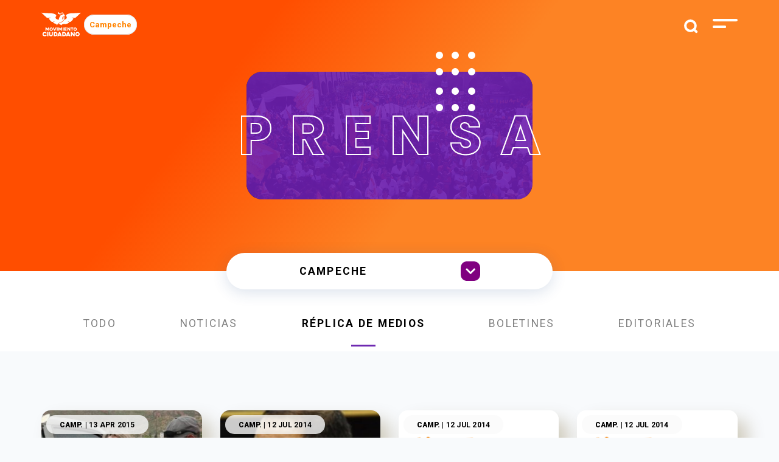

--- FILE ---
content_type: text/html; charset=UTF-8
request_url: https://movimientociudadano.mx/campeche/prensa?tipo_id=2&page=2
body_size: 7026
content:
<!doctype html>
<html lang="es">
<head>
    <meta charset="utf-8">
    <meta name="viewport" content="width=device-width, initial-scale=1">

    <!-- CSRF Token -->
    <meta name="csrf-token" content="wQPX0fElQlWgZDI2PrQdhaUw5VrA2NfydYDAoZU8">

    <title>Prensa | Movimiento Ciudadano
 - Movimiento-Ciudadano</title>
    <meta name="description" content="
">
    <meta name="keywords" content="">
    <meta name="robots" content="Index, Follow">

    <meta name="application-name" content="Prensa | Movimiento Ciudadano
" />
    <meta name="msapplication-TileColor" content="#FFFFFF" />

    <link rel="shortcut icon" href="https://movimientociudadano.mx/images/favicon.png" type="image/png" />
    <meta name="theme-color" content="#FFFFFF">

    <meta http-equiv="Cache-Control" content="max-age=0, no-cache, no-store, private">

    <!-- Facebook -->
    <meta property="og:url" content="https://movimientociudadano.mx/campeche/prensa" />
    <meta property="og:type" content="article" />
    <meta property="og:title" content="Prensa | Movimiento Ciudadano
" />
    <meta property="og:description" content="
" />
    <meta property="og:image" content="    https://movimientociudadano.mx/images/postlink-mc.jpg" />
    <meta property="og:image:width" content="1200" />
    <meta property="og:image:height" content="628" />
    <meta property="og:locale:alternate" content="es_ES" />

    <!-- Twitter -->
    <meta name="twitter:card" content="summary_large_image">
    <meta name="twitter:site" content="https://movimientociudadano.mx/campeche/prensa">
    <meta name="twitter:title" content="Prensa | Movimiento Ciudadano
">
    <meta name="twitter:description" content="
">
    <meta name="twitter:image:src" content="    https://movimientociudadano.mx/images/postlink-mc.jpg">

    <!-- Google -->
    <meta itemprop="name" content="Prensa | Movimiento Ciudadano
">
    <meta itemprop="description" content="
">
    <meta itemprop="image" content="    https://movimientociudadano.mx/images/postlink-mc.jpg">

    <!-- Scripts -->
    <script src="https://movimientociudadano.mx/js/app.js" defer></script>

    <!-- Fonts -->
    <link rel="dns-prefetch" href="//fonts.gstatic.com">

    <!-- Styles -->
    <link href="https://movimientociudadano.mx/css/app.css" rel="stylesheet">

		<!-- Metatags, styles, scripts -->
		
    <!-- Google Tag Manager -->
    <script>(function(w,d,s,l,i){w[l]=w[l]||[];w[l].push({'gtm.start':
                new Date().getTime(),event:'gtm.js'});var f=d.getElementsByTagName(s)[0],
            j=d.createElement(s),dl=l!='dataLayer'?'&l='+l:'';j.async=true;j.src=
            'https://www.googletagmanager.com/gtm.js?id='+i+dl;f.parentNode.insertBefore(j,f);
        })(window,document,'script','dataLayer','GTM-5FQ2T5L');</script>
    <!-- End Google Tag Manager -->

</head>
<body>
<!-- Google Tag Manager (noscript) -->
<noscript><iframe src="https://www.googletagmanager.com/ns.html?id=GTM-5FQ2T5L"
                  height="0" width="0" style="display:none;visibility:hidden"></iframe></noscript>
<!-- End Google Tag Manager (noscript) -->
<div id="app">
    <div class="top" id="top">
        <div class="container-fluid">
    <div class="row justify-content-center">
        <div class="col-11">
            <div class="row">
                <div class="col-9">
                    <a href="https://movimientociudadano.mx"><img src="https://movimientociudadano.mx/images/logos/logo-mc.svg" alt="Movimiento Ciudadano" class="top-logo" /></a>
                                            <a href="https://movimientociudadano.mx/campeche" class="header-current-state bg-white rounded-pill p-2 border border-1 border-black text-pumpkin-orange">Campeche</a>
                                    </div>
                <div class="col-3 text-right">
                    <form action="https://movimientociudadano.mx/campeche/buscar/miresultado" method="GET">
                        <input type="text" name="search" id="search" required />
                        <input type="submit" id="search_submit" />
                    </form>
                    <img src="https://movimientociudadano.mx/images/top-menu.svg" alt="Menú" class="menu-show" />
                    <div class="menu">
                        <div class="row justify-content-center">
                            <div class="col-10">
                                <div class="buscador">
                                   <div class="menu-buscador">
                                        <form action="https://movimientociudadano.mx/campeche/buscar/miresultado" method="GET">
                                            <input type="text" name="search" placeholder="Buscar" required />
                                            <input type="submit" value="" class="menu-buscador_lupa" />
                                        </form>
                                    </div>
                                    <div class="menu-close">
                                        <img src="https://movimientociudadano.mx/images/icono-cruz-naranja.svg" alt="Cerrar menú" class="menu-close_button" />
                                    </div>
                                </div>
                                <div class="menu-list">
                                    <ul>
                                        <li>
                                            <a href="https://movimientociudadano.mx/nosotros">Nosotros</a>
                                        </li>
<!--                                        <li>
                                            <a href="">Candidatos</a>
                                        </li>-->
                                        <li>
                                            <a href="https://movimientociudadano.mx/yuawi">Yuawi</a>
                                        </li>
                                        <li>
                                            <a href="https://aguilalaserie.mx/" target="_blank">Águila, la serie animada</a>
                                        </li>






                                        <li>
                                            <a href="https://movimientociudadano.mx/campeche/prensa">Prensa</a>
                                        </li>
                                        <li>
                                            <a href="https://movimientociudadano.mx/mapa-del-sitio">Mapa de sitio</a>
                                        </li>
                                        <li>
                                            <a href="https://transparencia.movimientociudadano.mx/" target="_blank">Transparencia</a>
                                        </li>
                                        <li>
                                            <a href="https://transparencia.movimientociudadano.mx/protecciondedatospersonales" target="_blank">Protección de Datos Personales</a>
                                        </li>
                                    </ul>
                                </div>
                            </div>
                        </div>
                        <div class="menu-social">
                            <div class="row justify-content-center">
                                <div class="col-10">
                                    <div class="menu-social_title">Síguenos</div>
                                    <div class="menu-social_icons">
                                        <ul>
                                                                                            <li>
                                                    <a href="https://www.facebook.com/MovCiudadanoCamp" target="_blank"><i class="fab fa-facebook-f"></i></a>
                                                </li>
                                                                                                                                                                                    <li>
                                                    <a href="https://twitter.com/MovCiudadanoCam" target="_blank"><i class="fab fa-twitter"></i></a>
                                                </li>
                                                                                                                                                                                                                                                                            </ul>
                                    </div>
                                </div>
                            </div>
                        </div>
                    </div>
                </div>
            </div>
        </div>
    </div>
</div>

    </div>
    <main>
        
    
    <div class="header-interno">
        <div class="container-fluid">
            <div class="row justify-content-center">
                <div class="col-lg-6 col-12 text-center">
                    <div class="header-interno_img">
                        <div class="header-interno_img-dots">
                            <img src="https://movimientociudadano.mx/images/puntos-header.svg" alt="" />
                        </div>
                        <div class="header-interno_img-color"></div>
                        <img src="/images/img-header-prensa.jpg" alt="Prensa" class="header-interno_img-image" />
                    </div>
                    <div class="header-interno_title">
                        Prensa
                    </div>
                </div>
            </div>
        </div>
    </div>

    
    <div class="prensa">
        <form method="GET" action="">
            <div class="prensa-filtro">
                <div class="prensa-filtro_states">
                    <select class="" name="estado_id" id="estado" onchange="this.form.submit();">
                        <option value="">Selecciona tu estado</option>
                        <option value="">Todos</option>
                                                                                    <option value="2" >Aguascalientes</option>
                                                                                                                <option value="3" >Baja California</option>
                                                                                                                <option value="4" >Baja California Sur</option>
                                                                                                                <option selected="selected" value="5">Campeche</option>
                                                                                                                <option value="6" >Chiapas</option>
                                                                                                                <option value="7" >Chihuahua</option>
                                                                                                                <option value="8" >Ciudad de México</option>
                                                                                                                <option value="9" >Coahuila</option>
                                                                                                                <option value="10" >Colima</option>
                                                                                                                <option value="11" >Durango</option>
                                                                                                                <option value="12" >Guanajuato</option>
                                                                                                                <option value="13" >Guerrero</option>
                                                                                                                <option value="14" >Hidalgo</option>
                                                                                                                <option value="15" >Jalisco</option>
                                                                                                                <option value="16" >Estado de México</option>
                                                                                                                <option value="17" >Michoacán</option>
                                                                                                                <option value="18" >Morelos</option>
                                                                                                                <option value="19" >Nayarit</option>
                                                                                                                <option value="20" >Nuevo León</option>
                                                                                                                <option value="21" >Oaxaca</option>
                                                                                                                <option value="22" >Puebla</option>
                                                                                                                <option value="23" >Querétaro</option>
                                                                                                                <option value="24" >Quintana Roo</option>
                                                                                                                <option value="25" >San Luis Potosí</option>
                                                                                                                <option value="26" >Sinaloa</option>
                                                                                                                <option value="27" >Sonora</option>
                                                                                                                <option value="28" >Tabasco</option>
                                                                                                                <option value="29" >Tamaulipas</option>
                                                                                                                <option value="30" >Tlaxcala</option>
                                                                                                                <option value="31" >Veracruz</option>
                                                                                                                <option value="32" >Yucatán</option>
                                                                                                                <option value="33" >Zacatecas</option>
                                                                        </select>
                </div>
                <div class="container-fluid bg-white">
                    <div class="row justify-content-center">
                        <div class="col-12 col-lg-10 col-md-11">
                            <div class="prensa-filtro_buttons" id="scroll">
                                <button name="tipo_id" value=""  >Todo</button>
                                                                    <button name="tipo_id" value="1" >Noticias</button>
                                                                    <button name="tipo_id" value="2"  class="is-checked" >Réplica de Medios</button>
                                                                    <button name="tipo_id" value="3" >Boletines</button>
                                                                    <button name="tipo_id" value="4" >Editoriales</button>
                                                            </div>
                        </div>
                    </div>
                </div>
            </div>
        </form>
        <div class="container-fluid">
            <div class="row justify-content-center">
                <div class="col-11">
                    <div class="grid row">
                                                                                <div class="element-item mb-4 col-xl-3 col-lg-4 col-md-6 col-12 CAM Réplica de Medios">
                                <div class="prensa-box">
                                    <div class="news-box">
    <a href="https://movimientociudadano.mx/campeche/replica-de-medios/donara-luisa-hultsch-parte-de-su-salario-para-apoyar-al-distrito-8" >
        <div class="news-box_tag">
            <strong>Camp.</strong> | 13 Apr 2015
        </div>
        <div class="news-box_arrow">
            <i class="fas fa-chevron-right"></i>
        </div>
        <div class="news-box_image">
            <img src="https://movimientociudadano.mx/storage/news/donara_luisa_hultsch_parte_de_su_salario_para_apoyar_al_distrito_8_0.jpg" alt="" class="img-fluid" />
        </div>
        <div class="news-box_text">
            Donará Luisa Hultsch parte de su salario...
        </div>
    </a>
</div>

                                </div>
                            </div>
                                                                                <div class="element-item mb-4 col-xl-3 col-lg-4 col-md-6 col-12 VER Réplica de Medios">
                                <div class="prensa-box">
                                    <div class="news-box">
    <a href="https://movimientociudadano.mx/campeche/replica-de-medios/llama-diputado-cuauhtemoc-pola-estrada-proteger-el-poligono-del-parque" >
        <div class="news-box_tag">
            <strong>Camp.</strong> | 12 Jul 2014
        </div>
        <div class="news-box_arrow">
            <i class="fas fa-chevron-right"></i>
        </div>
        <div class="news-box_image">
            <img src="https://movimientociudadano.mx/storage/news/foto-81-54360_300x300.jpg" alt="" class="img-fluid" />
        </div>
        <div class="news-box_text">
            Llama diputado Cuauhtémoc Pola Estrada a proteger...
        </div>
    </a>
</div>

                                </div>
                            </div>
                                                                                <div class="element-item mb-4 col-xl-3 col-lg-4 col-md-6 col-12 CAM Réplica de Medios">
                                <div class="prensa-box">
                                    <div class="news-box">
    <a href="https://movimientociudadano.mx/campeche/replica-de-medios/movimiento-ciudadano-es-participe-de-cambios-buenos-plata" >
        <div class="news-box_tag">
            <strong>Camp.</strong> | 12 Jul 2014
        </div>
        <div class="news-box_arrow">
            <i class="fas fa-chevron-right"></i>
        </div>
        <div class="news-box_image">
            <img src="https://movimientociudadano.mx/storage/news/note_218.png" alt="" class="img-fluid" />
        </div>
        <div class="news-box_text">
            Movimiento Ciudadano es partícipe de cambios buenos:...
        </div>
    </a>
</div>

                                </div>
                            </div>
                                                                                <div class="element-item mb-4 col-xl-3 col-lg-4 col-md-6 col-12 CAM Réplica de Medios">
                                <div class="prensa-box">
                                    <div class="news-box">
    <a href="https://movimientociudadano.mx/campeche/replica-de-medios/pese-alza-no-mejora-transporte-urbano" >
        <div class="news-box_tag">
            <strong>Camp.</strong> | 12 Jul 2014
        </div>
        <div class="news-box_arrow">
            <i class="fas fa-chevron-right"></i>
        </div>
        <div class="news-box_image">
            <img src="https://movimientociudadano.mx/storage/news/note_4.png" alt="" class="img-fluid" />
        </div>
        <div class="news-box_text">
            Pese a alza no mejora transporte urbano
        </div>
    </a>
</div>

                                </div>
                            </div>
                                            </div>
                </div>
                <div class="col-11 d-flex justify-content-center mt-5">
                    <div class="pagination mt-5">
                                                    <nav>
        <ul class="pagination">
            
                            <li class="page-item">
                    <a class="page-link" href="https://movimientociudadano.mx/campeche/prensa?tipo_id=2&amp;page=1" rel="prev" aria-label="&laquo; Anterior">&lsaquo;</a>
                </li>
            
            
                            
                
                
                                                                                        <li class="page-item"><a class="page-link" href="https://movimientociudadano.mx/campeche/prensa?tipo_id=2&amp;page=1">1</a></li>
                                                                                                <li class="page-item active" aria-current="page"><span class="page-link">2</span></li>
                                                                        
            
                            <li class="page-item disabled" aria-disabled="true" aria-label="Siguiente &raquo;">
                    <span class="page-link" aria-hidden="true">&rsaquo;</span>
                </li>
                    </ul>
    </nav>

                                            </div>
                </div>
            </div>
        </div>
    </div>

    
    <div class="newsletter">
    <img src="https://movimientociudadano.mx/images/puntos-morados-5.svg" alt="" class="newsletter-puntos" />
    <div class="subtitles c-white">Logremos</div>
    <div class="titles c-white w-100">La Evolución Mexicana</div>
    <div class="newsletter-box">
        <div class="newsletter-box_title">Éntrale</div>
        <div class="row justify-content-center no-gutters">
            <div class="col-lg-4 col-11">
                <p class="c-white">Únete, conoce más acerca de este gran Movimiento y trabajemos juntos por un mejor futuro. </p>
<!--                <form method="post" action="">
                    <input type="text" name="nombre" placeholder="Nombre" class="newsletter-box_input" />
                    <input type="email" name="email" placeholder="Escribe tu mail" class="newsletter-box_input" />
                    <div class="btns btns-submit">
                        <a class="btns-seeall">Unirme <span><i class="fas fa-chevron-right"></i></span></a>
                    </div>
                </form>-->
                                                <!-- Begin Mailchimp Signup Form -->
                <div id="mc_embed_signup">
                    <form action="https://movimientociudadano.us18.list-manage.com/subscribe/post?u=b25b434b7bff067e6906abb26&amp;id=f51ecc810e" method="post" id="mc-embedded-subscribe-form" name="mc-embedded-subscribe-form" class="validate" target="_blank" novalidate>
                        <div id="mc_embed_signup_scroll">
                            <div class="mc-field-group">
                                <input type="email" value="" name="EMAIL" placeholder="Correo Electrónico *" class="newsletter-box_input required email" id="mce-EMAIL">
                            </div>
                            <div class="mc-field-group">
                                <input type="text" value="" name="FNAME" placeholder="Nombre" class="newsletter-box_input" id="mce-FNAME">
                            </div>
                            <div id="mce-responses" class="clear">
                                <div class="response" id="mce-error-response" style="display:none"></div>
                                <div class="response" id="mce-success-response" style="display:none"></div>
                            </div>    <!-- real people should not fill this in and expect good things - do not remove this or risk form bot signups-->
                            <div style="position: absolute; left: -5000px;" aria-hidden="true"><input type="text" name="b_b25b434b7bff067e6906abb26_f51ecc810e" tabindex="-1" value=""></div>
                            <div class="btns btns-submit"><button type="submit" name="subscribe" id="mc-embedded-subscribe" class="btns-seeall">Unirme <span><i class="fas fa-chevron-right"></i></span></button></div>
                        </div>
                    </form>
                </div>
                <!--                <script type='text/javascript' src='//s3.amazonaws.com/downloads.mailchimp.com/js/mc-validate.js'></script>
                <script type='text/javascript'>
                    (function($) {
                        window.fnames = new Array();
                        window.ftypes = new Array();
                        fnames[0]='EMAIL';
                        ftypes[0]='email';
                        fnames[1]='FNAME';
                        ftypes[1]='text';
                        fnames[2]='LNAME';
                        ftypes[2]='text';
                        fnames[6]='MMERGE6';
                        ftypes[6]='text';
                        fnames[7]='MMERGE7';
                        ftypes[7]='text';
                        fnames[8]='EDO';
                        ftypes[8]='text';
                        fnames[9]='MPIO';
                        ftypes[9]='text';
                        /*
                         * Translated default messages for the $ validation plugin.
                         * Locale: ES
                         */
                        $.extend($.validator.messages, {
                            required: "Este campo es obligatorio.",
                            remote: "Por favor, rellena este campo.",
                            email: "Por favor, escribe una dirección de correo válida",
                            url: "Por favor, escribe una URL válida.",
                            date: "Por favor, escribe una fecha válida.",
                            dateISO: "Por favor, escribe una fecha (ISO) válida.",
                            number: "Por favor, escribe un número entero válido.",
                            digits: "Por favor, escribe sólo dígitos.",
                            creditcard: "Por favor, escribe un número de tarjeta válido.",
                            equalTo: "Por favor, escribe el mismo valor de nuevo.",
                            accept: "Por favor, escribe un valor con una extensión aceptada.",
                            maxlength: $.validator.format("Por favor, no escribas más de {0} caracteres."),
                            minlength: $.validator.format("Por favor, no escribas menos de {0} caracteres."),
                            rangelength: $.validator.format("Por favor, escribe un valor entre {0} y {1} caracteres."),
                            range: $.validator.format("Por favor, escribe un valor entre {0} y {1}."),
                            max: $.validator.format("Por favor, escribe un valor menor o igual a {0}."),
                            min: $.validator.format("Por favor, escribe un valor mayor o igual a {0}.")
                        });
                    }(jQuery));
                    var $mcj = jQuery.noConflict(true);
                </script>-->
                <!--End mc_embed_signup-->
            </div>
        </div>
    </div>
</div>

    
    <div class="all-mc container-fluid">
    <div class="row justify-content-center no-gutters">
        <div class="col-11">
            <ul class="d-lg-flex d-none">
                <li>
                    <a href="https://archivo.movimientociudadano.mx/fundaciones/fundacion-mexico-con-valores" target="_blank">
                        <img src="https://movimientociudadano.mx/images/mc/logo-mexico-con-valores.jpg" alt="Fundación México con valores" class="img-fluid" />
                    </a>
                </li>
                <li>
                    <a href="https://senadoresciudadanos.mx/" target="_blank">
                        <img src="https://movimientociudadano.mx/images/mc/logo-senadores.jpg" alt="Senadores Ciudadanos" class="img-fluid" />
                    </a>
                </li>
                <li>
                    <a href="https://archivo.movimientociudadano.mx/fundaciones/fundacion-cultura-en-movimiento" target="_blank">
                        <img src="https://movimientociudadano.mx/images/mc/logo-cultura-en-movimiento.jpg" alt="Cultura en Movimiento" class="img-fluid" />
                    </a>
                </li>





                <li>
                    <a href="https://diputadosciudadanos.mx/" target="_blank">
                        <img src="https://movimientociudadano.mx/images/mc/010921_BN_logos-bancada_1_N.png" alt="Diputados Ciudadanos" class="img-fluid sisze" />
                    </a>
                </li>
                <li>
                    <a href="https://archivo.movimientociudadano.mx/fundaciones/fundacion-lazaro-cardenas" target="_blank">
                        <img src="https://movimientociudadano.mx/images/mc/logo-lazaro-cardenas.jpg" alt="Fundación Lazaro Cardenas" class="img-fluid" />
                    </a>
                </li>
                <li>
                    <a href="https://mujeresenmovimiento.mx/" target="_blank">
                        <img src="https://movimientociudadano.mx/images/mc/logo-mujeres-en-movimiento.jpg" alt="Mujeres en Movimiento" class="img-fluid" />
                    </a>
                </li>
                <li>
                    <a href="https://transparencia.movimientociudadano.mx/" target="_blank">
                        <img src="https://movimientociudadano.mx/images/mc/logo-transparencia.jpg" alt="Transparencia" class="img-fluid" />
                    </a>
                </li>
                <li>
                    <a href="https://transparencia.movimientociudadano.mx/protecciondedatospersonales" target="_blank">
                        <img src="https://movimientociudadano.mx/images/mc/logo-protecion-de-datos-personales.svg" alt="Protección de datos personales" class="img-fluid" />
                    </a>
                </li>
            </ul>
            <div class="row d-lg-none">
                <div class="col-md-3 col-4">
                    <a href="https://movimientociudadano.mx/fundaciones/fundacion-mexico-con-valores" target="_blank">
                        <img src="https://movimientociudadano.mx/images/mc/logo-mexico-con-valores.jpg" alt="Fundación México con valores" class="img-fluid" />
                    </a>
                </div>
                <div class="col-md-3 col-4">
                    <a href="" target="_blank">
                        <img src="https://movimientociudadano.mx/images/mc/logo-senadores.jpg" alt="Senadores Ciudadanos" class="img-fluid" />
                    </a>
                </div>
                <div class="col-md-3 col-4">
                    <a href="https://movimientociudadano.mx/fundaciones/fundacion-cultura-en-movimiento" target="_blank">
                        <img src="https://movimientociudadano.mx/images/mc/logo-cultura-en-movimiento.jpg" alt="Cultura en Movimiento" class="img-fluid" />
                    </a>
                </div>





                <div class="col-md-3 col-4">
                    <a href="https://movimientociudadano.mx/movimientos/diputados-ciudadanos" target="_blank">
                        <img src="https://movimientociudadano.mx/images/mc/logo-diputados.jpg" alt="Diputados Ciudadanos" class="img-fluid" />
                    </a>
                </div>
                <div class="col-md-3 col-4">
                    <a href="https://movimientociudadano.mx/fundaciones/fundacion-lazaro-cardenas" target="_blank">
                        <img src="https://movimientociudadano.mx/images/mc/logo-lazaro-cardenas.jpg" alt="Fundación Lazaro Cardenas" class="img-fluid" />
                    </a>
                </div>
                <div class="col-md-3 col-4">
                    <a href="https://movimientociudadano.mx/movimientos/mujeres-en-movimiento" target="_blank">
                        <img src="https://movimientociudadano.mx/images/mc/logo-mujeres-en-movimiento.jpg" alt="Mujeres en Movimiento" class="img-fluid" />
                    </a>
                </div>
                <div class="col-md-3 col-4">
                    <a href="https://transparencia.movimientociudadano.mx/" target="_blank">
                        <img src="https://movimientociudadano.mx/images/mc/logo-transparencia.jpg" alt="Transparencia" class="img-fluid" />
                    </a>
                </div>
                <div class="col-md-3 col-4">
                    <a href="https://transparencia.movimientociudadano.mx/protecciondedatospersonales" target="_blank">
                        <img src="https://movimientociudadano.mx/images/mc/logo-protecion-de-datos-personales.svg" alt="Protección de datos personales" class="img-fluid" />
                    </a>
                </div>
            </div>
        </div>
    </div>
</div>

    </main>

    <div>
        <section class="container-fluid">
    <div class="row justify-content-center footer">
        <div class="col-lg-11 col-12">
            <div class="row justify-content-center my-5 text-white-0">
                <div class="col-lg-4 col-12">
                    <div class="row mx-1  my-lg-0 my-5">
                        <img src="https://movimientociudadano.mx/images/logos/logo-footer-mc.svg" alt="logo movimiento ciudadano">
                    </div>
                    <div class="row my-lg-3 my-4">
                        <div class="col-lg-8 col-8">
                            <div class="row">
                                                                <div class="col">
                                    <a href="https://www.facebook.com/MovCiudadanoCamp" target="_blank"><i class="fab fa-facebook-f"></i></a>
                                </div>
                                                                                                                                <div class="col">
                                    <a href="https://twitter.com/MovCiudadanoCam" target="_blank"><i class="fab fa-twitter"></i></a>
                                </div>
                                                                                                                                                                                                    </div>
                        </div>
                    </div>
                    <div class="row">
                        <div class="col-lg-8 col-10 mt-2">
                            <strong>Dirección:</strong>
                            <p>Avenida López Mateos, Manzana A. Número 330, Colonia Prado, 24040, San Francisco de Campeche</p>
                        </div>
                    </div>
                                        <div class="row">
                        <div class="col-lg-8 col-10">
                            <strong>Teléfono:</strong>
                            <p>981 816 0478</p>
                        </div>
                    </div>
                    <div class="row">
                        <div class="col-lg-8 col-10">
                            <strong>Correo:</strong>
                            <p><a href="/cdn-cgi/l/email-protection" class="__cf_email__" data-cfemail="4122202c3124222924012c2e37282c28242f352e222834252025202f2e6f2c39">[email&#160;protected]</a></p>
                        </div>
                    </div>
                </div>
                <div class="col-lg col-md-6 col-12 px-5 px-lg-0">
                        <ul class="px-0 my-0 my-lg-5">
                            <li class="my-3"><strong>Nosotros</strong></li>
                            <a href="https://movimientociudadano.mx/nosotros"><li>Nuestra Historia</li></a>
                            <a href="https://movimientociudadano.mx/documentos-basicos"><li>Documentos Básicos</li></a>
                            <a href="https://movimientociudadano.mx/reglamentos"><li>Reglamentos</li></a>
                            <a href="https://movimientociudadano.mx/pdf/2024-04-03-MC-Sintesis.pdf" target="_blank"><li>Síntesis Plataforma Electoral 2024</li></a>
                            <li class="my-3 pt-4"><strong>Estructura</strong></li>
                            <a href="https://archivo.movimientociudadano.mx/sesiones?taxonomy_vocabulary_10_tid=50" target="_blank"><li>Comisión Permanente</li></a>
                            <a href="https://movimientociudadano.mx/convencion-nacional-democratica" target="_blank"><li>Convención</li></a>
                            <a href="https://archivo.movimientociudadano.mx/consejo-nacional" target="_blank"><li>Consejo</li></a>
                            <a href="https://archivo.movimientociudadano.mx/coordinadora-ciudadana-nacional" target="_blank"><li>Coordinadora</li></a>
                            <a href="https://movimientociudadano.mx/padron-de-afiliados"><li>Padrón de Afiliados</li></a>
                        </ul>
                    </div>
                <div class="col-lg col-md-6 col-12 px-5">
                        <ul class=" px-0 my-5 my-lg-5">
                            <li class="my-3"><strong>Directorio</strong></li>
                            <a href="https://movimientociudadano.mx/directorio-nacional"><li>Nacional</li></a>
                            <a href="https://movimientociudadano.mx/directorio-estatal"><li>Estatal</li></a>
                            <li class="my-3 pt-4"><strong>Movimientos</strong></li>
                            <a href="https://movimientociudadano.mx/movimientos-sociales"><li>Nuestros movimientos</li></a>
                            <li class="my-3"><strong>Nobis</strong></li>
                            <a href="https://movimientociudadano.mx/nobis"><li>Acerca de</li></a>
                            <a href="https://movimientociudadano.mx/nobis/articulos"><li>Artículos</li></a>
                            <a href="https://movimientociudadano.mx/nobis/revistas"><li>Revistas</li></a>
                            <a href="https://movimientociudadano.mx/nobis/contacto"><li>Contacto</li></a>
                            <a href="https://movimientociudadano.mx/nobis/gacetas"><li>Gacetas</li></a>
                        </ul>
                    </div>
                <div class="col-lg col-md-6 col-12 px-5 px-lg-1">
                        <ul class="px-0 my-0 my-lg-5">
                            <li class="my-3"><strong>Notificaciones</strong></li>
                            <a href="https://movimientociudadano.mx/dictamenes"><li>Dictámenes</li></a>
                            <a href="https://movimientociudadano.mx/avisos"><li>Avisos</li></a>
                            <a href="https://movimientociudadano.mx/acuerdos"><li>Acuerdos</li></a>
                            <a href="https://movimientociudadano.mx/convocatorias"><li>Convocatorias</li></a>
                            <a href="https://movimientociudadano.mx/formatos"><li>Formatos</li></a>
                            <a href="https://movimientociudadano.mx/estrados-digitales"><li>Estrados Digitales</li></a>
                            <li class="my-3"><strong>Fondo documental</strong></li>
                            <a href="https://movimientociudadano.mx/fondo-documental/cortometrajes"><li>Cortometrajes</li></a>
                            <a href="https://movimientociudadano.mx/fondo-documental/libros"><li>Libros</li></a>
                            <a href="https://movimientociudadano.mx/fondo-documental/investigaciones"><li>Investigaciones</li></a>
                            <a href="https://movimientociudadano.mx/fondo-documental/tareas-editoriales"><li>Tareas editoriales</li></a>
                        </ul>
                    </div>
                <div class="col-lg col-md-6 col-12 px-5">
                    <ul class="px-0 my-0 my-lg-5">
                        <li class="my-3"><strong>Prensa</strong></li>
                        <a href="https://movimientociudadano.mx/campeche/prensa?tipo_id=1"><li>Noticias</li></a>
                        <a href="https://movimientociudadano.mx/campeche/prensa?tipo_id=2"><li>Réplica de medios</li></a>
                        <a href="https://movimientociudadano.mx/campeche/prensa?tipo_id=3"><li>Boletines</li></a>
                        <a href="https://movimientociudadano.mx/campeche/prensa?tipo_id=4"><li>Editoriales</li></a>
                        <a href="https://movimientociudadano.mx/logotipo"><li>Media Kit</li></a>
                        <li class="my-3 pt-4"><strong><a href="https://transparencia.movimientociudadano.mx/" target="_blank" class="solid">Transparencia</a></strong></li>
<!--                        <a href="https://transparencia.movimientociudadano.mx/unidad-de-datos-personales-de-movimiento-ciudadano" target="_blank"><li>Protección de datos personales</li></a>-->
                    </ul>
                </div>
            </div>
        </div>
    </div>
</section>
<section class="container-fluid">
    <div class="row pol-pri">
        <div class="col text-center my-2">
            <a href="https://transparencia.movimientociudadano.mx/protecciondedatospersonales" target="_blank">Aviso de Privacidad</a>
        </div>
    </div>
</section>
    </div>
</div>
<!-- Google Code for Etiqueta de remarketing: -->
<!-- Remarketing tags may not be associated with personally identifiable information or placed on pages related to sensitive categories. For instructions on adding this tag and more information on the above requirements, read the setup guide: google.com/ads/remarketingsetup -->
<script data-cfasync="false" src="/cdn-cgi/scripts/5c5dd728/cloudflare-static/email-decode.min.js"></script><script type="text/javascript">
    /* <![CDATA[ */
    var google_conversion_id = 993850058;
    var google_conversion_label = "l1ROCP7H3wQQyuXz2QM";
    var google_custom_params = window.google_tag_params;
    var google_remarketing_only = true;
    /* ]]> */
</script>
<script type="text/javascript" src="//www.googleadservices.com/pagead/conversion.js">
</script>
<noscript>
    <div style="display:inline;">
        <img height="1" width="1" style="border-style:none;" alt="" src="//googleads.g.doubleclick.net/pagead/viewthroughconversion/993850058/?value=0&amp;label=l1ROCP7H3wQQyuXz2QM&amp;guid=ON&amp;script=0"/>
    </div>
</noscript>
<!-- scripts -->
    <script type="text/javascript" src="https://cdnjs.cloudflare.com/ajax/libs/jquery/3.6.0/jquery.min.js"></script>
    <script type="text/javascript">
        $(function () {
            let position = $('.is-checked').position();
            $('#scroll').scrollLeft(position.left);
            //console.log(position);
        });
    </script>
<script defer src="https://static.cloudflareinsights.com/beacon.min.js/vcd15cbe7772f49c399c6a5babf22c1241717689176015" integrity="sha512-ZpsOmlRQV6y907TI0dKBHq9Md29nnaEIPlkf84rnaERnq6zvWvPUqr2ft8M1aS28oN72PdrCzSjY4U6VaAw1EQ==" data-cf-beacon='{"version":"2024.11.0","token":"1be0cec356764f28bbdece7bfa045a0d","r":1,"server_timing":{"name":{"cfCacheStatus":true,"cfEdge":true,"cfExtPri":true,"cfL4":true,"cfOrigin":true,"cfSpeedBrain":true},"location_startswith":null}}' crossorigin="anonymous"></script>
</body>
</html>
